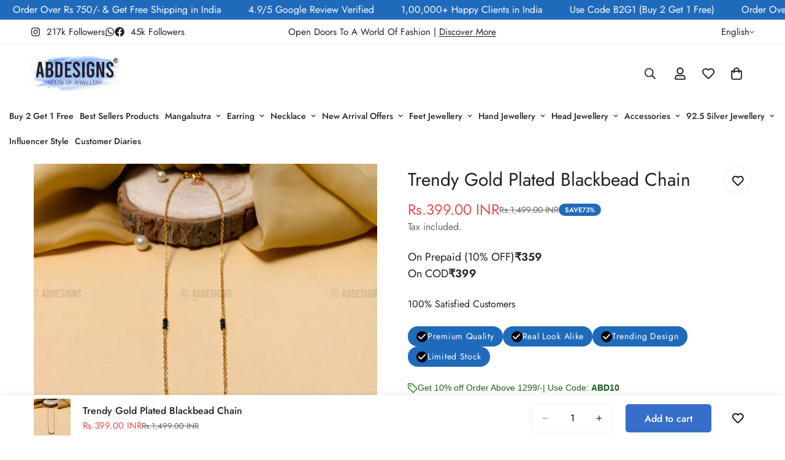

--- FILE ---
content_type: text/javascript
request_url: https://abdesignjewellery.com/cdn/shop/t/27/assets/scrolling-promotion.js?v=48716487583345723421757952192
body_size: -338
content:
if(!customElements.get("m-scrolling-promotion")){class MScrollingPromotion extends HTMLElement{constructor(){super()}connectedCallback(){this.promotion=this.querySelector(".m-promotion"),this.init()}init(){if(this.childElementCount===1){this.promotion.classList.add("m-promotion--animated");for(let index=0;index<10;index++)this.clone=this.promotion.cloneNode(!0),this.clone.setAttribute("aria-hidden",!0),this.appendChild(this.clone);new IntersectionObserver((entries,_observer)=>{entries.forEach(entry=>{entry.isIntersecting?this.scrollingPlay():this.scrollingPause()})},{rootMargin:"0px 0px 50px 0px"}).observe(this)}}scrollingPlay(){this.classList.remove("m-scrolling-promotion--paused")}scrollingPause(){this.classList.add("m-scrolling-promotion--paused")}}customElements.define("m-scrolling-promotion",MScrollingPromotion)}
//# sourceMappingURL=/cdn/shop/t/27/assets/scrolling-promotion.js.map?v=48716487583345723421757952192
